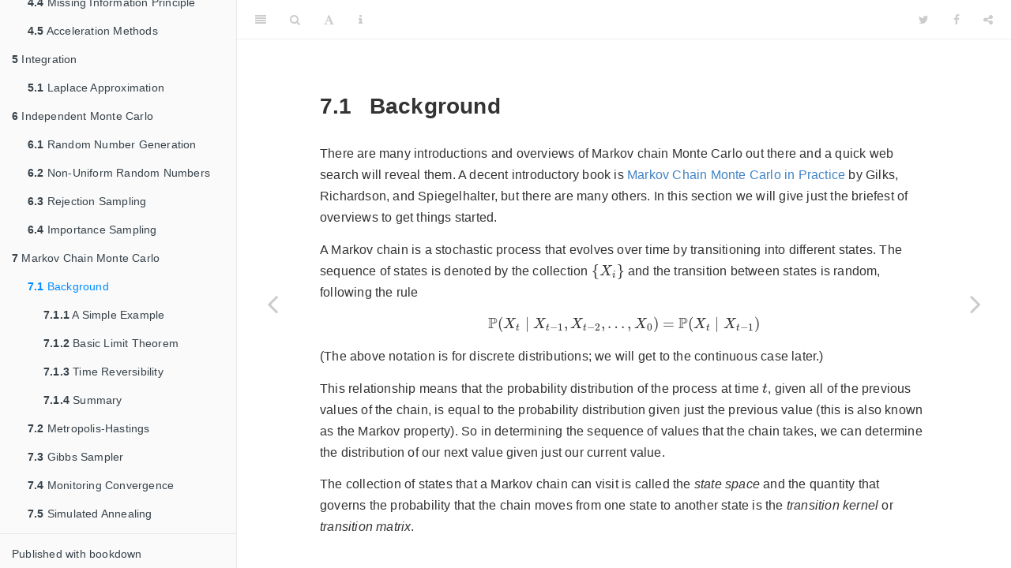

--- FILE ---
content_type: text/html; charset=utf-8
request_url: https://bookdown.org/rdpeng/advstatcomp/background.html
body_size: 39140
content:
<!DOCTYPE html>
<html lang="" xml:lang="">
<head>

  <meta charset="utf-8" />
  <meta http-equiv="X-UA-Compatible" content="IE=edge" />
  <title>7.1 Background | Advanced Statistical Computing</title>
  <meta name="description" content="The book covers material taught in the Johns Hopkins Biostatistics Advanced Statistical Computing course." />
  <meta name="generator" content="bookdown 0.26 and GitBook 2.6.7" />

  <meta property="og:title" content="7.1 Background | Advanced Statistical Computing" />
  <meta property="og:type" content="book" />
  <meta property="og:image" content="https://github.com/rdpeng/advstatcomp/cover-image.png" />
  <meta property="og:description" content="The book covers material taught in the Johns Hopkins Biostatistics Advanced Statistical Computing course." />
  <meta name="github-repo" content="rdpeng/advstatcomp" />

  <meta name="twitter:card" content="summary" />
  <meta name="twitter:title" content="7.1 Background | Advanced Statistical Computing" />
  
  <meta name="twitter:description" content="The book covers material taught in the Johns Hopkins Biostatistics Advanced Statistical Computing course." />
  <meta name="twitter:image" content="https://github.com/rdpeng/advstatcomp/cover-image.png" />

<meta name="author" content="Roger D. Peng" />


<meta name="date" content="2022-05-27" />

  <meta name="viewport" content="width=device-width, initial-scale=1" />
  <meta name="apple-mobile-web-app-capable" content="yes" />
  <meta name="apple-mobile-web-app-status-bar-style" content="black" />
  
  
<link rel="prev" href="markov-chain-monte-carlo.html"/>
<link rel="next" href="metropolis-hastings.html"/>
<script src="libs/jquery-3.6.0/jquery-3.6.0.min.js"></script>
<script src="https://cdn.jsdelivr.net/npm/fuse.js@6.4.6/dist/fuse.min.js"></script>
<link href="libs/gitbook-2.6.7/css/style.css" rel="stylesheet" />
<link href="libs/gitbook-2.6.7/css/plugin-table.css" rel="stylesheet" />
<link href="libs/gitbook-2.6.7/css/plugin-bookdown.css" rel="stylesheet" />
<link href="libs/gitbook-2.6.7/css/plugin-highlight.css" rel="stylesheet" />
<link href="libs/gitbook-2.6.7/css/plugin-search.css" rel="stylesheet" />
<link href="libs/gitbook-2.6.7/css/plugin-fontsettings.css" rel="stylesheet" />
<link href="libs/gitbook-2.6.7/css/plugin-clipboard.css" rel="stylesheet" />








<link href="libs/anchor-sections-1.1.0/anchor-sections.css" rel="stylesheet" />
<link href="libs/anchor-sections-1.1.0/anchor-sections-hash.css" rel="stylesheet" />
<script src="libs/anchor-sections-1.1.0/anchor-sections.js"></script>


<style type="text/css">
pre > code.sourceCode { white-space: pre; position: relative; }
pre > code.sourceCode > span { display: inline-block; line-height: 1.25; }
pre > code.sourceCode > span:empty { height: 1.2em; }
.sourceCode { overflow: visible; }
code.sourceCode > span { color: inherit; text-decoration: inherit; }
pre.sourceCode { margin: 0; }
@media screen {
div.sourceCode { overflow: auto; }
}
@media print {
pre > code.sourceCode { white-space: pre-wrap; }
pre > code.sourceCode > span { text-indent: -5em; padding-left: 5em; }
}
pre.numberSource code
  { counter-reset: source-line 0; }
pre.numberSource code > span
  { position: relative; left: -4em; counter-increment: source-line; }
pre.numberSource code > span > a:first-child::before
  { content: counter(source-line);
    position: relative; left: -1em; text-align: right; vertical-align: baseline;
    border: none; display: inline-block;
    -webkit-touch-callout: none; -webkit-user-select: none;
    -khtml-user-select: none; -moz-user-select: none;
    -ms-user-select: none; user-select: none;
    padding: 0 4px; width: 4em;
    color: #aaaaaa;
  }
pre.numberSource { margin-left: 3em; border-left: 1px solid #aaaaaa;  padding-left: 4px; }
div.sourceCode
  {   }
@media screen {
pre > code.sourceCode > span > a:first-child::before { text-decoration: underline; }
}
code span.al { color: #ff0000; font-weight: bold; } /* Alert */
code span.an { color: #60a0b0; font-weight: bold; font-style: italic; } /* Annotation */
code span.at { color: #7d9029; } /* Attribute */
code span.bn { color: #40a070; } /* BaseN */
code span.bu { } /* BuiltIn */
code span.cf { color: #007020; font-weight: bold; } /* ControlFlow */
code span.ch { color: #4070a0; } /* Char */
code span.cn { color: #880000; } /* Constant */
code span.co { color: #60a0b0; font-style: italic; } /* Comment */
code span.cv { color: #60a0b0; font-weight: bold; font-style: italic; } /* CommentVar */
code span.do { color: #ba2121; font-style: italic; } /* Documentation */
code span.dt { color: #902000; } /* DataType */
code span.dv { color: #40a070; } /* DecVal */
code span.er { color: #ff0000; font-weight: bold; } /* Error */
code span.ex { } /* Extension */
code span.fl { color: #40a070; } /* Float */
code span.fu { color: #06287e; } /* Function */
code span.im { } /* Import */
code span.in { color: #60a0b0; font-weight: bold; font-style: italic; } /* Information */
code span.kw { color: #007020; font-weight: bold; } /* Keyword */
code span.op { color: #666666; } /* Operator */
code span.ot { color: #007020; } /* Other */
code span.pp { color: #bc7a00; } /* Preprocessor */
code span.sc { color: #4070a0; } /* SpecialChar */
code span.ss { color: #bb6688; } /* SpecialString */
code span.st { color: #4070a0; } /* String */
code span.va { color: #19177c; } /* Variable */
code span.vs { color: #4070a0; } /* VerbatimString */
code span.wa { color: #60a0b0; font-weight: bold; font-style: italic; } /* Warning */
</style>


<link rel="stylesheet" href="css/style.css" type="text/css" />
</head>

<body>



  <div class="book without-animation with-summary font-size-2 font-family-1" data-basepath=".">

    <div class="book-summary">
      <nav role="navigation">

<ul class="summary">
<li><a href="./">Advanced Statistical Computing</a></li>

<li class="divider"></li>
<li class="chapter" data-level="" data-path="index.html"><a href="index.html"><i class="fa fa-check"></i>Welcome</a>
<ul>
<li class="chapter" data-level="" data-path="stay-in-touch.html"><a href="stay-in-touch.html"><i class="fa fa-check"></i>Stay in Touch!</a></li>
<li class="chapter" data-level="" data-path="setup.html"><a href="setup.html"><i class="fa fa-check"></i>Setup</a></li>
</ul></li>
<li class="chapter" data-level="1" data-path="introduction.html"><a href="introduction.html"><i class="fa fa-check"></i><b>1</b> Introduction</a>
<ul>
<li class="chapter" data-level="1.1" data-path="example-linear-models.html"><a href="example-linear-models.html"><i class="fa fa-check"></i><b>1.1</b> Example: Linear Models</a></li>
<li class="chapter" data-level="1.2" data-path="principle-of-optimization-transfer.html"><a href="principle-of-optimization-transfer.html"><i class="fa fa-check"></i><b>1.2</b> Principle of Optimization Transfer</a></li>
<li class="chapter" data-level="1.3" data-path="textbooks-vs.-computers.html"><a href="textbooks-vs.-computers.html"><i class="fa fa-check"></i><b>1.3</b> Textbooks vs. Computers</a>
<ul>
<li class="chapter" data-level="1.3.1" data-path="textbooks-vs.-computers.html"><a href="textbooks-vs.-computers.html#using-logarithms"><i class="fa fa-check"></i><b>1.3.1</b> Using Logarithms</a></li>
<li class="chapter" data-level="1.3.2" data-path="textbooks-vs.-computers.html"><a href="textbooks-vs.-computers.html#linear-regression"><i class="fa fa-check"></i><b>1.3.2</b> Linear Regression</a></li>
<li class="chapter" data-level="1.3.3" data-path="textbooks-vs.-computers.html"><a href="textbooks-vs.-computers.html#multivariate-normal-distribution"><i class="fa fa-check"></i><b>1.3.3</b> Multivariate Normal Distribution</a></li>
</ul></li>
</ul></li>
<li class="chapter" data-level="2" data-path="solving-nonlinear-equations.html"><a href="solving-nonlinear-equations.html"><i class="fa fa-check"></i><b>2</b> Solving Nonlinear Equations</a>
<ul>
<li class="chapter" data-level="2.1" data-path="bisection-algorithm.html"><a href="bisection-algorithm.html"><i class="fa fa-check"></i><b>2.1</b> Bisection Algorithm</a>
<ul>
<li class="chapter" data-level="2.1.1" data-path="bisection-algorithm.html"><a href="bisection-algorithm.html#example-quantiles"><i class="fa fa-check"></i><b>2.1.1</b> Example: Quantiles</a></li>
</ul></li>
<li class="chapter" data-level="2.2" data-path="rates-of-convergence.html"><a href="rates-of-convergence.html"><i class="fa fa-check"></i><b>2.2</b> Rates of Convergence</a>
<ul>
<li class="chapter" data-level="2.2.1" data-path="rates-of-convergence.html"><a href="rates-of-convergence.html#linear-convergence"><i class="fa fa-check"></i><b>2.2.1</b> Linear convergence</a></li>
<li class="chapter" data-level="2.2.2" data-path="rates-of-convergence.html"><a href="rates-of-convergence.html#superlinear-convergence"><i class="fa fa-check"></i><b>2.2.2</b> Superlinear Convergence</a></li>
<li class="chapter" data-level="2.2.3" data-path="rates-of-convergence.html"><a href="rates-of-convergence.html#quadratic-convergence"><i class="fa fa-check"></i><b>2.2.3</b> Quadratic Convergence</a></li>
<li class="chapter" data-level="2.2.4" data-path="rates-of-convergence.html"><a href="rates-of-convergence.html#example-bisection-algorithm"><i class="fa fa-check"></i><b>2.2.4</b> Example: Bisection Algorithm</a></li>
</ul></li>
<li class="chapter" data-level="2.3" data-path="functional-iteration.html"><a href="functional-iteration.html"><i class="fa fa-check"></i><b>2.3</b> Functional Iteration</a>
<ul>
<li class="chapter" data-level="2.3.1" data-path="functional-iteration.html"><a href="functional-iteration.html#the-shrinking-lemma"><i class="fa fa-check"></i><b>2.3.1</b> The Shrinking Lemma</a></li>
<li class="chapter" data-level="2.3.2" data-path="functional-iteration.html"><a href="functional-iteration.html#convergence-rates-for-shrinking-maps"><i class="fa fa-check"></i><b>2.3.2</b> Convergence Rates for Shrinking Maps</a></li>
</ul></li>
<li class="chapter" data-level="2.4" data-path="newtons-method.html"><a href="newtons-method.html"><i class="fa fa-check"></i><b>2.4</b> Newton’s Method</a>
<ul>
<li class="chapter" data-level="2.4.1" data-path="newtons-method.html"><a href="newtons-method.html#proof-of-newtons-method"><i class="fa fa-check"></i><b>2.4.1</b> Proof of Newton’s Method</a></li>
<li class="chapter" data-level="2.4.2" data-path="newtons-method.html"><a href="newtons-method.html#convergence-rate-of-newtons-method"><i class="fa fa-check"></i><b>2.4.2</b> Convergence Rate of Newton’s Method</a></li>
<li class="chapter" data-level="2.4.3" data-path="newtons-method.html"><a href="newtons-method.html#newtons-method-for-maximum-likelihood-estimation"><i class="fa fa-check"></i><b>2.4.3</b> Newton’s Method for Maximum Likelihood Estimation</a></li>
</ul></li>
</ul></li>
<li class="chapter" data-level="3" data-path="general-optimization.html"><a href="general-optimization.html"><i class="fa fa-check"></i><b>3</b> General Optimization</a>
<ul>
<li class="chapter" data-level="3.1" data-path="steepest-descent.html"><a href="steepest-descent.html"><i class="fa fa-check"></i><b>3.1</b> Steepest Descent</a>
<ul>
<li class="chapter" data-level="3.1.1" data-path="steepest-descent.html"><a href="steepest-descent.html#example-multivariate-normal"><i class="fa fa-check"></i><b>3.1.1</b> Example: Multivariate Normal</a></li>
</ul></li>
<li class="chapter" data-level="3.2" data-path="the-newton-direction.html"><a href="the-newton-direction.html"><i class="fa fa-check"></i><b>3.2</b> The Newton Direction</a>
<ul>
<li class="chapter" data-level="3.2.1" data-path="the-newton-direction.html"><a href="the-newton-direction.html#generalized-linear-models"><i class="fa fa-check"></i><b>3.2.1</b> Generalized Linear Models</a></li>
<li class="chapter" data-level="3.2.2" data-path="the-newton-direction.html"><a href="the-newton-direction.html#newtons-method-in-r"><i class="fa fa-check"></i><b>3.2.2</b> Newton’s Method in R</a></li>
</ul></li>
<li class="chapter" data-level="3.3" data-path="quasi-newton.html"><a href="quasi-newton.html"><i class="fa fa-check"></i><b>3.3</b> Quasi-Newton</a>
<ul>
<li class="chapter" data-level="3.3.1" data-path="quasi-newton.html"><a href="quasi-newton.html#quasi-newton-methods-in-r"><i class="fa fa-check"></i><b>3.3.1</b> Quasi-Newton Methods in R</a></li>
</ul></li>
<li class="chapter" data-level="3.4" data-path="conjugate-gradient.html"><a href="conjugate-gradient.html"><i class="fa fa-check"></i><b>3.4</b> Conjugate Gradient</a></li>
<li class="chapter" data-level="3.5" data-path="coordinate-descent.html"><a href="coordinate-descent.html"><i class="fa fa-check"></i><b>3.5</b> Coordinate Descent</a>
<ul>
<li class="chapter" data-level="3.5.1" data-path="coordinate-descent.html"><a href="coordinate-descent.html#convergence-rates"><i class="fa fa-check"></i><b>3.5.1</b> Convergence Rates</a></li>
<li class="chapter" data-level="3.5.2" data-path="coordinate-descent.html"><a href="coordinate-descent.html#generalized-additive-models"><i class="fa fa-check"></i><b>3.5.2</b> Generalized Additive Models</a></li>
</ul></li>
</ul></li>
<li class="chapter" data-level="4" data-path="the-em-algorithm.html"><a href="the-em-algorithm.html"><i class="fa fa-check"></i><b>4</b> The EM Algorithm</a>
<ul>
<li class="chapter" data-level="4.1" data-path="em-algorithm-for-exponential-families.html"><a href="em-algorithm-for-exponential-families.html"><i class="fa fa-check"></i><b>4.1</b> EM Algorithm for Exponential Families</a></li>
<li class="chapter" data-level="4.2" data-path="canonical-examples.html"><a href="canonical-examples.html"><i class="fa fa-check"></i><b>4.2</b> Canonical Examples</a>
<ul>
<li class="chapter" data-level="4.2.1" data-path="canonical-examples.html"><a href="canonical-examples.html#two-part-normal-mixture-model"><i class="fa fa-check"></i><b>4.2.1</b> Two-Part Normal Mixture Model</a></li>
<li class="chapter" data-level="4.2.2" data-path="canonical-examples.html"><a href="canonical-examples.html#censored-exponential-data"><i class="fa fa-check"></i><b>4.2.2</b> Censored Exponential Data</a></li>
</ul></li>
<li class="chapter" data-level="4.3" data-path="a-minorizing-function.html"><a href="a-minorizing-function.html"><i class="fa fa-check"></i><b>4.3</b> A Minorizing Function</a>
<ul>
<li class="chapter" data-level="4.3.1" data-path="a-minorizing-function.html"><a href="a-minorizing-function.html#example-minorization-in-a-two-part-mixture-model"><i class="fa fa-check"></i><b>4.3.1</b> Example: Minorization in a Two-Part Mixture Model</a></li>
<li class="chapter" data-level="4.3.2" data-path="a-minorizing-function.html"><a href="a-minorizing-function.html#constrained-minimization-with-and-adaptive-barrier"><i class="fa fa-check"></i><b>4.3.2</b> Constrained Minimization With and Adaptive Barrier</a></li>
</ul></li>
<li class="chapter" data-level="4.4" data-path="missing-information-principle.html"><a href="missing-information-principle.html"><i class="fa fa-check"></i><b>4.4</b> Missing Information Principle</a></li>
<li class="chapter" data-level="4.5" data-path="acceleration-methods.html"><a href="acceleration-methods.html"><i class="fa fa-check"></i><b>4.5</b> Acceleration Methods</a>
<ul>
<li class="chapter" data-level="4.5.1" data-path="acceleration-methods.html"><a href="acceleration-methods.html#louiss-acceleration"><i class="fa fa-check"></i><b>4.5.1</b> Louis’s Acceleration</a></li>
<li class="chapter" data-level="4.5.2" data-path="acceleration-methods.html"><a href="acceleration-methods.html#squarem"><i class="fa fa-check"></i><b>4.5.2</b> SQUAREM</a></li>
</ul></li>
</ul></li>
<li class="chapter" data-level="5" data-path="integration.html"><a href="integration.html"><i class="fa fa-check"></i><b>5</b> Integration</a>
<ul>
<li class="chapter" data-level="5.1" data-path="laplace-approximation.html"><a href="laplace-approximation.html"><i class="fa fa-check"></i><b>5.1</b> Laplace Approximation</a>
<ul>
<li class="chapter" data-level="5.1.1" data-path="laplace-approximation.html"><a href="laplace-approximation.html#computing-the-posterior-mean"><i class="fa fa-check"></i><b>5.1.1</b> Computing the Posterior Mean</a></li>
</ul></li>
</ul></li>
<li class="chapter" data-level="6" data-path="independent-monte-carlo.html"><a href="independent-monte-carlo.html"><i class="fa fa-check"></i><b>6</b> Independent Monte Carlo</a>
<ul>
<li class="chapter" data-level="6.1" data-path="random-number-generation.html"><a href="random-number-generation.html"><i class="fa fa-check"></i><b>6.1</b> Random Number Generation</a>
<ul>
<li class="chapter" data-level="6.1.1" data-path="random-number-generation.html"><a href="random-number-generation.html#pseudo-random-numbers"><i class="fa fa-check"></i><b>6.1.1</b> Pseudo-random Numbers</a></li>
</ul></li>
<li class="chapter" data-level="6.2" data-path="non-uniform-random-numbers.html"><a href="non-uniform-random-numbers.html"><i class="fa fa-check"></i><b>6.2</b> Non-Uniform Random Numbers</a>
<ul>
<li class="chapter" data-level="6.2.1" data-path="non-uniform-random-numbers.html"><a href="non-uniform-random-numbers.html#inverse-cdf-transformation"><i class="fa fa-check"></i><b>6.2.1</b> Inverse CDF Transformation</a></li>
<li class="chapter" data-level="6.2.2" data-path="non-uniform-random-numbers.html"><a href="non-uniform-random-numbers.html#other-transformations"><i class="fa fa-check"></i><b>6.2.2</b> Other Transformations</a></li>
</ul></li>
<li class="chapter" data-level="6.3" data-path="rejection-sampling.html"><a href="rejection-sampling.html"><i class="fa fa-check"></i><b>6.3</b> Rejection Sampling</a>
<ul>
<li class="chapter" data-level="6.3.1" data-path="rejection-sampling.html"><a href="rejection-sampling.html#the-algorithm"><i class="fa fa-check"></i><b>6.3.1</b> The Algorithm</a></li>
<li class="chapter" data-level="6.3.2" data-path="rejection-sampling.html"><a href="rejection-sampling.html#properties-of-rejection-sampling"><i class="fa fa-check"></i><b>6.3.2</b> Properties of Rejection Sampling</a></li>
<li class="chapter" data-level="6.3.3" data-path="rejection-sampling.html"><a href="rejection-sampling.html#empirical-supremum-rejection-sampling"><i class="fa fa-check"></i><b>6.3.3</b> Empirical Supremum Rejection Sampling</a></li>
</ul></li>
<li class="chapter" data-level="6.4" data-path="importance-sampling.html"><a href="importance-sampling.html"><i class="fa fa-check"></i><b>6.4</b> Importance Sampling</a>
<ul>
<li class="chapter" data-level="6.4.1" data-path="importance-sampling.html"><a href="importance-sampling.html#example-bayesian-sensitivity-analysis"><i class="fa fa-check"></i><b>6.4.1</b> Example: Bayesian Sensitivity Analysis</a></li>
<li class="chapter" data-level="6.4.2" data-path="importance-sampling.html"><a href="importance-sampling.html#properties-of-the-importance-sampling-estimator"><i class="fa fa-check"></i><b>6.4.2</b> Properties of the Importance Sampling Estimator</a></li>
</ul></li>
</ul></li>
<li class="chapter" data-level="7" data-path="markov-chain-monte-carlo.html"><a href="markov-chain-monte-carlo.html"><i class="fa fa-check"></i><b>7</b> Markov Chain Monte Carlo</a>
<ul>
<li class="chapter" data-level="7.1" data-path="background.html"><a href="background.html"><i class="fa fa-check"></i><b>7.1</b> Background</a>
<ul>
<li class="chapter" data-level="7.1.1" data-path="background.html"><a href="background.html#a-simple-example"><i class="fa fa-check"></i><b>7.1.1</b> A Simple Example</a></li>
<li class="chapter" data-level="7.1.2" data-path="background.html"><a href="background.html#basic-limit-theorem"><i class="fa fa-check"></i><b>7.1.2</b> Basic Limit Theorem</a></li>
<li class="chapter" data-level="7.1.3" data-path="background.html"><a href="background.html#time-reversibility"><i class="fa fa-check"></i><b>7.1.3</b> Time Reversibility</a></li>
<li class="chapter" data-level="7.1.4" data-path="background.html"><a href="background.html#summary"><i class="fa fa-check"></i><b>7.1.4</b> Summary</a></li>
</ul></li>
<li class="chapter" data-level="7.2" data-path="metropolis-hastings.html"><a href="metropolis-hastings.html"><i class="fa fa-check"></i><b>7.2</b> Metropolis-Hastings</a>
<ul>
<li class="chapter" data-level="7.2.1" data-path="metropolis-hastings.html"><a href="metropolis-hastings.html#random-walk-metropolis-hastings"><i class="fa fa-check"></i><b>7.2.1</b> Random Walk Metropolis-Hastings</a></li>
<li class="chapter" data-level="7.2.2" data-path="metropolis-hastings.html"><a href="metropolis-hastings.html#independence-metropolis-algorithm"><i class="fa fa-check"></i><b>7.2.2</b> Independence Metropolis Algorithm</a></li>
<li class="chapter" data-level="7.2.3" data-path="metropolis-hastings.html"><a href="metropolis-hastings.html#slice-sampler"><i class="fa fa-check"></i><b>7.2.3</b> Slice Sampler</a></li>
<li class="chapter" data-level="7.2.4" data-path="metropolis-hastings.html"><a href="metropolis-hastings.html#hit-and-run-sampler"><i class="fa fa-check"></i><b>7.2.4</b> Hit and Run Sampler</a></li>
<li class="chapter" data-level="7.2.5" data-path="metropolis-hastings.html"><a href="metropolis-hastings.html#single-component-metropolis-hastings"><i class="fa fa-check"></i><b>7.2.5</b> Single Component Metropolis-Hastings</a></li>
</ul></li>
<li class="chapter" data-level="7.3" data-path="gibbs-sampler.html"><a href="gibbs-sampler.html"><i class="fa fa-check"></i><b>7.3</b> Gibbs Sampler</a>
<ul>
<li class="chapter" data-level="7.3.1" data-path="gibbs-sampler.html"><a href="gibbs-sampler.html#example-bivariate-normal-distribution"><i class="fa fa-check"></i><b>7.3.1</b> Example: Bivariate Normal Distribution</a></li>
<li class="chapter" data-level="7.3.2" data-path="gibbs-sampler.html"><a href="gibbs-sampler.html#example-normal-likelihood"><i class="fa fa-check"></i><b>7.3.2</b> Example: Normal Likelihood</a></li>
<li class="chapter" data-level="7.3.3" data-path="gibbs-sampler.html"><a href="gibbs-sampler.html#gibbs-sampling-and-metropolis-hastings"><i class="fa fa-check"></i><b>7.3.3</b> Gibbs Sampling and Metropolis Hastings</a></li>
<li class="chapter" data-level="7.3.4" data-path="gibbs-sampler.html"><a href="gibbs-sampler.html#hybrid-gibbs-sampler"><i class="fa fa-check"></i><b>7.3.4</b> Hybrid Gibbs Sampler</a></li>
<li class="chapter" data-level="7.3.5" data-path="gibbs-sampler.html"><a href="gibbs-sampler.html#reparametrization"><i class="fa fa-check"></i><b>7.3.5</b> Reparametrization</a></li>
<li class="chapter" data-level="7.3.6" data-path="gibbs-sampler.html"><a href="gibbs-sampler.html#example-bernoulli-random-effects-model"><i class="fa fa-check"></i><b>7.3.6</b> Example: Bernoulli Random Effects Model</a></li>
</ul></li>
<li class="chapter" data-level="7.4" data-path="monitoring-convergence.html"><a href="monitoring-convergence.html"><i class="fa fa-check"></i><b>7.4</b> Monitoring Convergence</a>
<ul>
<li class="chapter" data-level="7.4.1" data-path="monitoring-convergence.html"><a href="monitoring-convergence.html#monte-carlo-standard-errors"><i class="fa fa-check"></i><b>7.4.1</b> Monte Carlo Standard Errors</a></li>
<li class="chapter" data-level="7.4.2" data-path="monitoring-convergence.html"><a href="monitoring-convergence.html#gelman-rubin-statistic"><i class="fa fa-check"></i><b>7.4.2</b> Gelman-Rubin Statistic</a></li>
</ul></li>
<li class="chapter" data-level="7.5" data-path="simulated-annealing.html"><a href="simulated-annealing.html"><i class="fa fa-check"></i><b>7.5</b> Simulated Annealing</a></li>
</ul></li>
<li class="divider"></li>
<li><a href="https://github.com/rstudio/bookdown" target="blank">Published with bookdown</a></li>

</ul>

      </nav>
    </div>

    <div class="book-body">
      <div class="body-inner">
        <div class="book-header" role="navigation">
          <h1>
            <i class="fa fa-circle-o-notch fa-spin"></i><a href="./">Advanced Statistical Computing</a>
          </h1>
        </div>

        <div class="page-wrapper" tabindex="-1" role="main">
          <div class="page-inner">

            <section class="normal" id="section-">
<div id="background" class="section level2 hasAnchor" number="7.1">
<h2><span class="header-section-number">7.1</span> Background<a href="background.html#background" class="anchor-section" aria-label="Anchor link to header"></a></h2>
<p>There are many introductions and overviews of Markov chain Monte Carlo out there and a quick web search will reveal them. A decent introductory book is <a href="https://www.amazon.com/Markov-Practice-Chapman-Interdisciplinary-Statistics/dp/0412055511">Markov Chain Monte Carlo in Practice</a> by Gilks, Richardson, and Spiegelhalter, but there are many others. In this section we will give just the briefest of overviews to get things started.</p>
<p>A Markov chain is a stochastic process that evolves over time by transitioning into different states. The sequence of states is denoted by the collection <span class="math inline">\(\{X_i\}\)</span> and the transition between states is random, following the rule
<span class="math display">\[
\mathbb{P}(X_t\mid X_{t-1}, X_{t-2},\dots,X_0)
=
\mathbb{P}(X_t\mid X_{t-1})
\]</span>
(The above notation is for discrete distributions; we will get to the continuous case later.)</p>
<p>This relationship means that the probability distribution of the process at time <span class="math inline">\(t\)</span>, given all of the previous values of the chain, is equal to the probability distribution given just the previous value (this is also known as the Markov property). So in determining the sequence of values that the chain takes, we can determine the distribution of our next value given just our current value.</p>
<p>The collection of states that a Markov chain can visit is called the <em>state space</em> and the quantity that governs the probability that the chain moves from one state to another state is the <em>transition kernel</em> or <em>transition matrix</em>.</p>
<div id="a-simple-example" class="section level3 hasAnchor" number="7.1.1">
<h3><span class="header-section-number">7.1.1</span> A Simple Example<a href="background.html#a-simple-example" class="anchor-section" aria-label="Anchor link to header"></a></h3>
<p>A classic example of a Markov chain has a state space and transition probabilities that can be drawn as follows.</p>
<div class="figure">
<img src="simplemarkov.png" alt="" />
<p class="caption">Simple Markov chain</p>
</div>
<p>Here, we have three states in the state space and the arrows indicate to which state you can travel given your current state. The fractions next to each arrow tell you what is the transition probabilities of going to a given state. Note that in this Markov chain, you can only ever travel to two possible states no matter what your current state happens to be.</p>
<p>We can write the transition probabilities in a matrix, a.k.a. the transition matrix, as
<span class="math display">\[
P
=
\left[
\begin{array}{ccc}
1/2 &amp; 1/2 &amp; 0\\
1/2 &amp; 0 &amp; 1/2\\
0 &amp; 1/2 &amp; 1/2
\end{array}
\right]
\]</span>
With the matrix notation, the interpretation of the entries is that if we are currently on interation <span class="math inline">\(n\)</span> of the chain, then
<span class="math display">\[
\mathbb{P}(X_{n+1}=j\mid X_n=i) = P_{ij}
\]</span></p>
<p>From the matrix, we can see that the probability of going from state <span class="math inline">\(1\)</span> to state <span class="math inline">\(3\)</span> is <span class="math inline">\(0\)</span>, because the <span class="math inline">\((1, 3)\)</span> entry of the matrix is <span class="math inline">\(0\)</span>.</p>
<p>Suppose we start this Markov chain in state <span class="math inline">\(3\)</span> with probability <span class="math inline">\(1\)</span>, so the initial probability distribution over the three states is <span class="math inline">\(\pi_0=(0,0,1)\)</span>. What is the probability distribution of the states after one iteration? The way the transition matrix works, we can write
<span class="math display">\[
\pi_1 = \pi_0 P = (0, 1/2, 1/2)
\]</span>
A quick check of the diagram above confirms that if we start in state <span class="math inline">\(3\)</span>, then after one iteration we can only be in either state <span class="math inline">\(3\)</span> or in state <span class="math inline">\(2\)</span>. So state <span class="math inline">\(1\)</span> gets <span class="math inline">\(0\)</span> probability.</p>
<p>What is the probability distribution over the states after <span class="math inline">\(n\)</span> iterations? We can continue the process above to get
<span class="math display">\[
\pi_n = \pi_0 \overbrace{PPPP\cdots P}^{n\text{ times}} = P^{(n)}
\]</span>
For example, after five iterations, starting in state <span class="math inline">\(3\)</span>, we would have <span class="math inline">\(\pi_5 = (0.3125, 0.34375, 0.34375)\)</span>.</p>
</div>
<div id="basic-limit-theorem" class="section level3 hasAnchor" number="7.1.2">
<h3><span class="header-section-number">7.1.2</span> Basic Limit Theorem<a href="background.html#basic-limit-theorem" class="anchor-section" aria-label="Anchor link to header"></a></h3>
<p>For a Markov chain with a discrete state space and transition matrix <span class="math inline">\(P\)</span>, let <span class="math inline">\(\pi_\star\)</span> be such that <span class="math inline">\(\pi_\star P = \pi_\star\)</span>. Then <span class="math inline">\(\pi_\star\)</span> is a <em>stationary distribution</em> of the Markov chain and the chain is said to be stationary if it reaches this distribution.</p>
<p>The basic limit theorem for Markov chains says that, under a specific set of assumptions that we will detail below, we have
<span class="math display">\[
\|\pi_\star - \pi_n\|\longrightarrow 0
\]</span>
as <span class="math inline">\(n\rightarrow\infty\)</span>, where <span class="math inline">\(\|\cdot\|\)</span> is the total variation distance between the two densities. Therefore, no matter where we start the Markov chain (<span class="math inline">\(\pi_0\)</span>), <span class="math inline">\(\pi_n\)</span> will eventually approach the stationary distribution. Another way to think of this is that
<span class="math display">\[
\lim_{n\rightarrow\infty}
\pi_n(i) = \pi_\star(i)
\]</span>
for all states <span class="math inline">\(i\)</span> in the state space.</p>
<p>There are three assumptions that we must make in order for the basic limit theorem to hold.</p>
<ol style="list-style-type: decimal">
<li><p>The stationary distribution <span class="math inline">\(\pi_\star\)</span> exists.</p></li>
<li><p>The chain is <strong>irreducible</strong>. The basic idea with irreducibility is that there should be a path between any two states and that path should altogether have probability <span class="math inline">\(&gt; 0\)</span>. This does not mean that you can transition to any state from any other state <em>in one step</em>. Rather, there is a sequence of steps that can be taken with positive probability that would connect any two states. Mathematically, we can write this as there exists some <span class="math inline">\(n\)</span> such that <span class="math inline">\(\mathbb{P}(X_n = j\mid X_0 = i)\)</span> for all <span class="math inline">\(i\)</span> and <span class="math inline">\(j\)</span> in the state space.</p></li>
<li><p>The chain is <strong>aperiodic</strong>. A chain is aperiodic if it does not make deterministic visits to a subset of the state space. For example, consider a Markov chain on the space of integers that starts at <span class="math inline">\(X_0=0\)</span>, and has a transition rule where
<span class="math display">\[
X_{n+1} = X_n + \varepsilon_n
\]</span>
and
<span class="math display">\[
\varepsilon_n
=
\left\{
\begin{array}{cl}
1 &amp; \text{w/prob } \frac{1}{2}\\
-1 &amp; \text{w/prob } \frac{1}{2}
\end{array}
\right.
\]</span>
This chain clearly visits the odd numbers when <span class="math inline">\(n\)</span> is odd and the even numbers when <span class="math inline">\(n\)</span> is even. Furthermore, if we are at any state <span class="math inline">\(i\)</span>, we cannot revisit state <span class="math inline">\(i\)</span> except in a number of steps that is a multiple of <span class="math inline">\(2\)</span>. This chain therefore has a period of <span class="math inline">\(2\)</span>. If a chain has a period of <span class="math inline">\(1\)</span> it is aperiodic (otherwise it is periodic).</p></li>
</ol>
</div>
<div id="time-reversibility" class="section level3 hasAnchor" number="7.1.3">
<h3><span class="header-section-number">7.1.3</span> Time Reversibility<a href="background.html#time-reversibility" class="anchor-section" aria-label="Anchor link to header"></a></h3>
<p>A Markov chain is <em>time reversible</em> if
<span class="math display">\[
(X_0, X_1,\dots,X_n) \stackrel{D}{=} (X_n,X_{n-1},\dots,X_0).
\]</span>
The sequence of states moving in the “forward” direction (with respect to time) is equal in distribution to the sequence of states moving in the “backward” direction. Further, the definition above implies that <span class="math inline">\((X_0, X_1)\stackrel{D}{=}(X_1,X_0)\)</span>, which further implies that <span class="math inline">\(X_0\stackrel{D}{=}X_1\)</span>. Because <span class="math inline">\(X_1\)</span> is equal in distribution to <span class="math inline">\(X_0\)</span>, this implies that <span class="math inline">\(\pi_1=\pi_0\)</span>. However, because <span class="math inline">\(\pi_1=\pi_0 P\)</span>, where <span class="math inline">\(P\)</span> is the transition matrix, this means that <span class="math inline">\(\pi_0\)</span> is the stationary distribution, which we will now refer to as <span class="math inline">\(\pi\)</span>. Therefore, a time reversible Markov chain is stationary.</p>
<p>In addition to stationarity, the time reversibility property tells us that for all <span class="math inline">\(i\)</span>, <span class="math inline">\(j\)</span>, the following are all equivalent:</p>
<p><span class="math display">\[\begin{eqnarray*}
(X_0, X_1)
&amp; \stackrel{D}{=} &amp;
(X_1, X_0)\\
\mathbb{P}(X_0=i, X_1=j)
&amp; = &amp;
\mathbb{P}(X_1=i, X_0 = j)\\
\mathbb{P}(X_0=i)\mathbb{P}(X_1=j\mid X_0=i)
&amp; = &amp;
\mathbb{P}(X_0=j)\mathbb{P}(X_1=i\mid X_0=j)
\end{eqnarray*}\]</span></p>
<p>The last line can also be written as
<span class="math display">\[
\pi(i)P(i, j)
=  
\pi(j)P(j, i)
\]</span>
which are called the <em>local balance equations</em>. A key property that we will exploit later is that if the local balance equations hold for a transition matrix <span class="math inline">\(P\)</span> and distribution <span class="math inline">\(\pi\)</span>, then <span class="math inline">\(\pi\)</span> is the stationary distribution of a chain governed by the transition matrix <span class="math inline">\(P\)</span>.</p>
<p>Why is all this important? Time reversibility is relevant to analyses making use of Markov chain Monte Carlo because it allows us to find a way to construct a proper Markov chain from which to simulate. In most MCMC applications, we have no trouble identifying the stationary distribution. We already know the stationary distribution because it is usually a posterior density resulting from a complex Bayesian calculation. Our problem is that we cannot simulate from the distribution. So the problem is constructing a Markov chain that leads to a given stationary distribution.</p>
<p>Time reversibility gives us a way to construct a Markov chain that converges to a given stationary distribution. As long as we can show that a Markov chain with a given transition kernel/matrix satisfies the local balance equations with respect to the stationary distribution, we can know that the chain will converge to the stationary distribution.</p>
</div>
<div id="summary" class="section level3 hasAnchor" number="7.1.4">
<h3><span class="header-section-number">7.1.4</span> Summary<a href="background.html#summary" class="anchor-section" aria-label="Anchor link to header"></a></h3>
<p>To summarize what we have learned in this section, we have that</p>
<ol style="list-style-type: decimal">
<li><p>We want to sample from a complicated density <span class="math inline">\(\pi\)</span>.</p></li>
<li><p>We know that aperiodic and irreducible Markov chains with a stationary distribution <span class="math inline">\(\pi\)</span> will eventually converge to that stationary distribution.</p></li>
<li><p>We know that if a Markov chain with transition matrix <span class="math inline">\(P\)</span> is time reversibile with respect to <span class="math inline">\(\pi\)</span> then <span class="math inline">\(\pi\)</span> must be the stationary distribution of the Markov chain.</p></li>
<li><p>Given a chain governed by transition matrix <span class="math inline">\(P\)</span>, we can simulate it for a long time and eventually we will be simulating from <span class="math inline">\(\pi\)</span>.</p></li>
</ol>
<p>That is the basic gist of MCMC techniques and I have given the briefest of introductions here. That said, in the next section we will discuss how to construct a proper Markov chain for simulating from the stationary distribution.</p>
</div>
</div>
            </section>

          </div>
        </div>
      </div>
<a href="markov-chain-monte-carlo.html" class="navigation navigation-prev " aria-label="Previous page"><i class="fa fa-angle-left"></i></a>
<a href="metropolis-hastings.html" class="navigation navigation-next " aria-label="Next page"><i class="fa fa-angle-right"></i></a>
    </div>
  </div>
<script src="libs/gitbook-2.6.7/js/app.min.js"></script>
<script src="libs/gitbook-2.6.7/js/clipboard.min.js"></script>
<script src="libs/gitbook-2.6.7/js/plugin-search.js"></script>
<script src="libs/gitbook-2.6.7/js/plugin-sharing.js"></script>
<script src="libs/gitbook-2.6.7/js/plugin-fontsettings.js"></script>
<script src="libs/gitbook-2.6.7/js/plugin-bookdown.js"></script>
<script src="libs/gitbook-2.6.7/js/jquery.highlight.js"></script>
<script src="libs/gitbook-2.6.7/js/plugin-clipboard.js"></script>
<script>
gitbook.require(["gitbook"], function(gitbook) {
gitbook.start({
"sharing": {
"github": false,
"facebook": true,
"twitter": true,
"linkedin": false,
"weibo": false,
"instapaper": false,
"vk": false,
"whatsapp": false,
"all": ["facebook", "twitter", "linkedin", "weibo", "instapaper"]
},
"fontsettings": {
"theme": "white",
"family": "sans",
"size": 2
},
"edit": {
"link": null,
"text": null
},
"history": {
"link": null,
"text": null
},
"view": {
"link": null,
"text": null
},
"download": null,
"search": {
"engine": "fuse",
"options": null
},
"toc": {
"collapse": "subsection"
}
});
});
</script>

<!-- dynamically load mathjax for compatibility with self-contained -->
<script>
  (function () {
    var script = document.createElement("script");
    script.type = "text/javascript";
    var src = "true";
    if (src === "" || src === "true") src = "https://mathjax.rstudio.com/latest/MathJax.js?config=TeX-MML-AM_CHTML";
    if (location.protocol !== "file:")
      if (/^https?:/.test(src))
        src = src.replace(/^https?:/, '');
    script.src = src;
    document.getElementsByTagName("head")[0].appendChild(script);
  })();
</script>
</body>

</html>


--- FILE ---
content_type: text/css; charset=utf-8
request_url: https://bookdown.org/rdpeng/advstatcomp/css/style.css
body_size: 1025
content:
.rmdcaution, .rmdimportant, .rmdnote, .rmdtip, .rmdwarning {
  padding: 1em 1em 1em 4em;
  margin-bottom: 10px;
  background: #f5f5f5 5px center/3em no-repeat;
} 
.rmdcaution {
  background-image: url("../images/caution.png");
}
.rmdimportant {
  background-image: url("../images/important.png");
}
.rmdnote {
  background-image: url("../images/note.png");
}
.rmdtip {
  background-image: url("../images/tip.png");
}
.rmdwarning {
  background-image: url("../images/warning.png");
}
.kable_wrapper {
  border-spacing: 20px 0;
  border-collapse: separate;
  border: none;
  margin: auto;
}
.kable_wrapper > tbody > tr > td {
  vertical-align: top;
}
p.caption {
  color: #777;
  margin-top: 10px;
}
p code {
  white-space: inherit;
}
pre {
  word-break: normal;
  word-wrap: normal;
}
pre code {
  white-space: inherit;
}

--- FILE ---
content_type: text/javascript; charset=utf-8
request_url: https://bookdown.org/rdpeng/advstatcomp/libs/gitbook-2.6.7/js/plugin-clipboard.js
body_size: 1110
content:
gitbook.require(["gitbook", "jQuery"], function(gitbook, $) {

  var copyButton = '<button type="button" class="copy-to-clipboard-button" title="Copy to clipboard" aria-label="Copy to clipboard"><i class="fa fa-copy"></i></button>';
  var clipboard;

  gitbook.events.bind("page.change", function() {

    if (!ClipboardJS.isSupported()) return;

    // the page.change event is thrown twice: before and after the page changes
    if (clipboard) {
      // clipboard is already defined
      // we can deduct that we are before page changes
      clipboard.destroy(); // destroy the previous events listeners
      clipboard = undefined; // reset the clipboard object
      return;
    }

    $(copyButton).prependTo("div.sourceCode");

    clipboard = new ClipboardJS(".copy-to-clipboard-button", {
      text: function(trigger) {
        return trigger.parentNode.textContent;
      }
    });

  });

});
